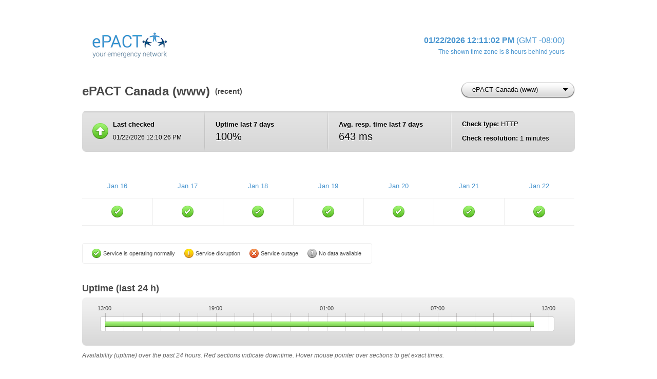

--- FILE ---
content_type: text/html; charset=utf-8
request_url: http://status.epactnetwork.com/895925
body_size: 4659
content:
<!DOCTYPE html PUBLIC "-//W3C//DTD XHTML 1.0 Transitional//EN" "http://www.w3.org/TR/xhtml1/DTD/xhtml1-transitional.dtd">
<html xmlns="http://www.w3.org/1999/xhtml" xml:lang="en" lang="en">
<head>
    <meta http-equiv="Content-Type" content="text/html; charset=utf-8" />
    <meta name="title" content="ePACT Canada (www)" />
    <title>ePACT Canada (www)</title>
    <link rel="shortcut icon" href="/favicon.ico" />
    <link rel="stylesheet" type="text/css" media="all" href="/css/style.css" />
    <!--[if lt IE 7]>
    <link rel="stylesheet" type="text/css" media="all" href="/css/ie6.css" />
    <![endif]-->

    <link rel="shortcut icon" href="/favicon.ico" />
</head>
<body>
    <noscript class="js-warning-top">
        <div>Pingdom Public Reports works best with JavaScript enabled</div>
    </noscript>

    <div id="wrapper">
        <style type="text/css">
.color {
    background-color: #ffffff;
    color: #4a96d0;
}
.custom_bgcol {
    background-color: #ffffff;
}
.custom_fgcol {
    color: #4a96d0;
}
</style>

<!--HEADER-->
<div id="header" class="color">
    <div class="leftTopRounded"></div>
    <div class="leftBottomRounded"></div>
    <div class="rightTopRounded"></div>
    <div class="rightBottomRounded"></div>
    <!--LOGO-->
    <a href="http://status.epactnetwork.com/" title="Public Reports Overview"><img src="https://pingdom-prod-status-page-logos.s3-eu-west-1.amazonaws.com/fm2lpx5eygk4.png?q=1769112062" id="logo" /></a>
    <!--DATE-->
    <div id="date">
        <h3>01/22/2026 12:11:02 PM <span class="timezone">(GMT -08:00)</span></h3>
        <p id="client_timezone_offset"></p>
    </div>
</div>

        

<!--TITLE-->
<h1 class="largeTitle">ePACT Canada (www)</h1>
<h3 class="smallTitle">(recent)</h3>


<!--MENU-->
<div id="buttons">
    <div class="only-js" style="display: none">
                <a href="#" id="currentCheckButton" class="singleSegmentButton"><span class="text">ePACT Canada (www)</span><span class="left"></span><span class="right"></span><span class="arrow"></span></a>

        <select id="checkSelect">
                            <option value="/12212807">ePACT US (webapp-us)</option>
                    </select>
        
            </div>
    <noscript>
        <a href="/">Overview</a>        <a href="/895925">Recent</a>            </noscript>
</div>


<!--SUMMARY-->
<div id="summary">

    <div class="leftTopRounded"></div>
    <div class="leftBottomRounded"></div>
    <div class="rightTopRounded"></div>
    <div class="rightBottomRounded"></div>

    <div id="columnOne">
        <div id="lastChecked">
            <div id="statusIcon" class="up" title="Current status: Up"></div>
            <h3>Last checked</h3>
            <p>01/22/2026 12:10:26 PM</p>
        </div>
    </div>

    <div id="columnTwo">
        <h3>Uptime last 7 days</h3>
        <p class="large">100%</p>
    </div>

    <div id="columnThree">
        <h3>Avg. resp. time last 7 days</h3>
        <p class="large">643 ms</p>
    </div>

    <div id="columnFour">
        <p class="top"><strong>Check type:</strong> HTTP</p>
        <p><strong>Check resolution:</strong> 1 minutes</p>
    </div>

</div>


<div id="checks">
    <table id="checks-overview" class="dt custom_bgcol" width="959">
        <thead class="custom_fgcol icons-only">
            <tr>
                                    <th class="check-day"><span>Jan 16</span></th>
                                    <th class="check-day"><span>Jan 17</span></th>
                                    <th class="check-day"><span>Jan 18</span></th>
                                    <th class="check-day"><span>Jan 19</span></th>
                                    <th class="check-day"><span>Jan 20</span></th>
                                    <th class="check-day"><span>Jan 21</span></th>
                                    <th class="check-day"><span>Jan 22</span></th>
                            </tr>
        </thead>
        <tbody>
            <tr>
                                    <td class="check-day first"><span class="icon green"
title="<strong>Uptime:</strong> 100%">green</span>
</td>
                                    <td class="check-day "><span class="icon green"
title="<strong>Uptime:</strong> 100%">green</span>
</td>
                                    <td class="check-day "><span class="icon green"
title="<strong>Uptime:</strong> 100%">green</span>
</td>
                                    <td class="check-day "><span class="icon green"
title="<strong>Uptime:</strong> 100%">green</span>
</td>
                                    <td class="check-day "><span class="icon green"
title="<strong>Uptime:</strong> 100%">green</span>
</td>
                                    <td class="check-day "><span class="icon green"
title="<strong>Uptime:</strong> 100%">green</span>
</td>
                                    <td class="check-day "><span class="icon green"
title="<strong>Uptime:</strong> 100%">green</span>
</td>
                            </tr>
        </tbody>
    </table>

    
<!--ICON LEGEND-->
<ul id="iconLegend">
    <li title="99.90% uptime or better (less than 2m of downtime)"><span class="iconSmall green"></span>Service is operating normally</li>
    <li title="99.89&ndash;98.00% uptime (between 2m and 29m of downtime)"><span class="iconSmall yellow"></span>Service disruption</li>
    <li title="Less than 98.00% uptime (more than 29 minutes of downtime)"><span class="iconSmall red"></span>Service outage</li>
    <li title="Unmonitored"><span class="iconSmall grey"></span>No data available</li>
</ul>

</div>



<!--UPTIME-->
<h2 class="mediumTitle">
    Uptime
            <span class="period">(last 24 h)</span>
    </h2>

<div id="uptime" class="box">
    <div class="leftTopRounded"></div>
    <div class="leftBottomRounded"></div>
    <div class="rightTopRounded"></div>
    <div class="rightBottomRounded"></div>

    <div id="timelineChart">
        <noscript>JavaScript must be enabled to draw this chart</noscript>
    </div>
</div>

<p class="explanation">Availability (uptime) over the past 24 hours. Red sections indicate downtime. Hover mouse pointer over sections to get exact times.</p>




<!--RESPONSE TIME-->
<h2 class="mediumTitle">Response Time</h2>

<div class="box">
    <div class="leftTopRounded"></div>
    <div class="leftBottomRounded"></div>
    <div class="rightTopRounded"></div>
    <div class="rightBottomRounded"></div>

    <div id="highchart">
        <noscript>JavaScript must be enabled to draw this chart</noscript>
    </div>
</div>

<p class="explanation">Average performance per day over the past 7 days.</p>



<script type="text/javascript" src="https://www.gstatic.com/charts/loader.js"></script>
<script type="text/javascript" >
    google.charts.load('current', {
    'packages': ['geochart']
});
google.charts.setOnLoadCallback(drawRegionsMap);

function drawRegionsMap() {
    var phpArray = {"GB":633,"US":547,"ES":771,"CA":689,"CZ":766,"FR":637,"NL":690};
    var dataArray = [['Country', 'Value']];
    for (var key in phpArray) {
        if (phpArray.hasOwnProperty(key)) {
            dataArray.push([key, phpArray[key]]);
        }
    }
    console.log(dataArray);
    var data = google.visualization.arrayToDataTable(dataArray);

    var options = {
        colorAxis: {
        colors: ['#b6d7a8', '#78c61a', '#99d015', '#bad90f', '#dbe30a', '#fced05', '#f9cd0b', '#f6ae11', '#f38e18', '#f06f1e', '#ee5025']
        },
        backgroundColor: '#81d4fa',
        datalessRegionColor: '#e2e2e2',
        defaultColor: '#f5f5f5',
        sizeAxis: {
            minValue: 1,
            maxValue: 1
        },
        region: 'world',
        displayMode: 'regions',
        resolution: 'countries'
    };

    var chart = new google.visualization.GeoChart(document.getElementById('regions_div'));
    chart.draw(data, options);
}
</script>
<style type="text/css">
    .box {
    width: 960px;
    margin: 0 auto;
    padding-top: 20px;
    padding-bottom: 20px;
    background: #d7d7d7 url(/images/ui-horizontal.png) repeat-x 0 -260px;
    text-align: center;
}

.container {
    display: flex;
    justify-content: center;
    align-items: flex-start;
}

.legend {
    margin-right: 20px; /* Adjust margin as needed */
}

#map {
    flex-grow: 1;
}

</style>
<!--MAP -->
<h2 class="mediumTitle">Response Time Per Country (in milliseconds)</h2>

<div class="box" style="padding: 10px">
    <div class="leftTopRounded"></div>
    <div class="leftBottomRounded"></div>
    <div class="rightTopRounded"></div>
    <div class="rightBottomRounded"></div>
    <div class="container">
        <div id="map">
            <div id="regions_div" style="height: 390px"></div>
        </div>
    </div>
</div>

<p class="explanation">Average performance by country over the past 7 days.</p>   


        <!--FOOTER-->
        <div id="footer" class="color">
            <div class="leftTopRounded"></div>
            <div class="leftBottomRounded"></div>
            <div class="rightTopRounded"></div>
            <div class="rightBottomRounded"></div>

            <p style="float: left;">Uptime monitoring provided by <a href="https://www.pingdom.com" title="Be the first to know when your website is down" class="color" style="background:none">Pingdom</a></p>
            <p style="float: right; margin-right: 20px;">
                <a href="https://www.pingdom.com/signup?utm_source=stats&utm_medium=CTA" class="color" style="background:none">Get a free 14-day trial</a> and monitor your website.
            </p>
        </div>
        <div id="spacer"></div>

    </div> <!-- END OF WRAPPER -->

    <script type="text/javascript" src="https://ajax.googleapis.com/ajax/libs/jquery/3.6.0/jquery.min.js"></script>
    <script type="text/javascript">
    if (typeof jQuery === 'undefined')
    {
        // fall back to local jQuery in case CDN is unavailable
        document.write('\x3Cscript type="text/javascript" src="/js/jquery.min.js">\x3C/script>');
    }
    </script>

    <script type="text/javascript" src="/js/jquery.tooltip.min.js"></script>
<script type="text/javascript" src="/js/jquery.dropdown.js"></script>
<script type="text/javascript" src="/js/jquery.timelinechart.js"></script>
<script type="text/javascript" src="/js/highcharts/highcharts.js"></script>
<script type="text/javascript" src="/js/response-time-chart.js"></script>
    <script type="text/javascript">
function humantzdiff(mins)
{
    var sign = Math.abs(mins) / mins;

    mins = Math.abs(mins);
    var hrs = Math.floor(mins / 60);
    mins -= hrs * 60;

    var text = '';
    if (hrs)
    {
        text += hrs;
        if (mins)
        {
            text += ':' + mins + ' hours';
        }
        else
        {
            if (hrs == 1)
            {
                text += ' hour';
            }
            else
            {
                text += ' hours';
            }
        }
    }
    else
    {
        text += mins + ' minutes';
    }

    if (sign > 0)
    {
        text += ' ahead of';
    }
    else
    {
        text += ' behind';
    }

    return text;
}

$(function(){
    var client_offset = -480 + new Date().getTimezoneOffset();

    if (client_offset == 0)
    {
        $('#client_timezone_offset').text('The shown time zone is the same as yours');
    }
    else
    {
        $('#client_timezone_offset').text('The shown time zone is ' + humantzdiff(client_offset) + ' yours');
    }
});
</script>
<script type="text/javascript">
$(function(){
    $('.only-js').css('display', 'inline');

            var activeTab = 'recentTab';
    
    $('.segment a#' + activeTab).addClass('checked');

        $('#historyTab').hide();
    
        $('#currentCheckButton').dropdown({
        select: $('#checkSelect'),
        stretchToElement: true,
        defaultTab: '#' + activeTab,
        footerText: 'Go to Overview…',
        footerLink: '/'
    });
    });
</script>
<script type="text/javascript">
$(function(){
    $('#statusIcon').tooltip();
});
</script>
<script type="text/javascript">
$(function(){
    $('#iconLegend li').each(function (index, element) {
        /* Had to do this to position the tooltip right above the icon */
        $(element).tooltip({ position: 'top right', offset: [0, -$(element).outerWidth()] });
    });
});
</script>
<script type="text/javascript">
$(function(){
    $('div#timelineChart').timelineChart({
        data: {"":{"y":"","periods":[{"status":"UP","description":"13:00 - 12:10","percentage":"0.96527777777778"}]}},
        xTicks: [{"x":"0","label":"13:00"},{"x":"25","label":"19:00"},{"x":"50","label":"01:00"},{"x":"75","label":"07:00"},{"x":"100","label":"13:00"}],
        statusColors: {
            UP: '/images/timelineChart/green-fill.png',
            DOWN: '/images/timelineChart/red-fill.png',
            UNKNOWN: '/images/timelineChart/grey-fill.png'
        }
    })
});
</script>
<script type="text/javascript">

$(function(){
    show_responsetime_chart([2026,1,16],
                            [648,643,635,616,640,652,707],
                            ',',
                            '%b %e');
});
</script>
<script type="text/javascript">
$(function(){
    $('table .icon').tooltip();
});
</script>

        <script type="text/javascript">
    var _gaq = _gaq || [];
    _gaq.push(['_setAccount', 'UA-787382-11']);
    _gaq.push(['_trackPageview']);

    (function() {
        var ga = document.createElement('script'); ga.type = 'text/javascript'; ga.async = true;
        ga.src = ('https:' == document.location.protocol ? 'https://ssl' : 'http://www') + '.google-analytics.com/ga.js';
        var s = document.getElementsByTagName('script')[0]; s.parentNode.insertBefore(ga, s);
    })();
    </script>
    </body>
</html>


--- FILE ---
content_type: text/css
request_url: http://status.epactnetwork.com/css/style.css
body_size: 21145
content:
/* @group Global */

body {
    font: 13px/18px "Lucida Grande", Lucida, Verdana, sans-serif;
    background-color: white;
    color: black;
    margin: 0;
    padding: 0;
}

li, ul, p {
    margin: 0;
    padding: 0;
    list-style-type: none;
    font-weight: normal;
    font-style: normal;
    text-decoration: none;
}

:active, :focus {
    outline: none;
}

a img, iframe {
    border: none;
}

div#header,div#footer,div#summary,div#uptime,div.box {
    position: relative;
}

h1,h2,h3,h4,h5,h6 {
    margin: 0;
    font-style: normal;
}

div#wrapper {
    width: 960px;
    height: 400px;
    margin-right: auto;
    margin-left: auto;
    padding-right: 40px;
    padding-left: 40px;
}

div#spacer {
    float: left;
    width: 960px;
    height: 40px;
}

.ellipsis {
    overflow: hidden;
    text-overflow: ellipsis;
    -o-text-overflow: ellipsis;
}

.clear{
    clear: both;
}

.js-warning-top div {
    position: fixed;
    width: 100%;
    text-align: center;
    padding: 7px 0;
    background-color: #ae0000;
    color: #fff;
    z-index: 100;
}

/* @group Slice */

div.leftSlice {
    position: absolute;
    left: 0;
}

div.rightSlice {
    position: absolute;
    right: 0;
}

div.leftTopSlice {
    position: absolute;
    left: 0;
    top: 0;
}

div.leftBottomSlice {
    position: absolute;
    left: 0;
    bottom: 0;
}

div.rightTopSlice {
    position: absolute;
    right: 0;
    top: 0;
}

div.rightBottomSlice {
    position: absolute;
    bottom: 0;
    right: 0;
}

/* @end */

/* @group Rounded */

div.leftTopRounded {
    width: 8px;
    height: 8px;
    background: url(/images/ui-combined.png) -16px 0;
    position: absolute;
    left: 0;
    top: 0;
}

div.leftBottomRounded {
    width: 8px;
    height: 8px;
    background: url(/images/ui-combined.png) -16px -8px;
    left: 0;
    bottom: 0;
    position: absolute;
}

div.rightTopRounded {
    width: 8px;
    height: 8px;
    background: url(/images/ui-combined.png) -24px 0;
    position: absolute;
    right: 0;
    top: 0;
}

div.rightBottomRounded {
    width: 8px;
    height: 8px;
    background: url(/images/ui-combined.png) -24px -8px;
    bottom: 0;
    right: 0;
    position: absolute;
}

/* @end */

/* @end */

/* @group Header */

div#header {
    width: 960px;
    height: 100px;
    margin-top: 40px;
    float: left;
    background-image: url(/images/ui-horizontal.png);
}

div#header a {
    display: block;
    float: left;
    margin: 20px 0 0 20px;
    overflow: hidden;
    width: 500px;
    height: 60px;
}

/* @group Date */

div#date {
    float: right;
    margin-right: 20px;
    width: 300px;
    margin-top: 30px;
    text-align: right;
    white-space: nowrap;
}

div#date h3 {
    font-size: 16px;
    float: right;
}

div#date .timezone {
    font-weight: normal;
}

div#date p {
    font-size: 12px;
    float: right;
    margin-top: 4px;
}

/* @end */

/* @end */

/* @group Title */

h1.largeTitle {
    font-size: 24px;
    float: left;
    margin-top: 20px;
    color: #464646;
    margin-bottom: 0;
    height: 36px;
    line-height: 36px;
}

h2.mediumTitle {
    font-size: 18px;
    float: left;
    margin-top: 30px;
    color: #464646;
    margin-bottom: 0;
    height: 36px;
    line-height: 36px;
    clear: both;
}

h3.smallTitle {
    font-size: 14px;
    float: left;
    margin-top: 20px;
    color: #464646;
    margin-bottom: 0;
    height: 36px;
    line-height: 36px;
    margin-left: 10px;
}

/* @end */

/* @group Summary */

div#summary {
    width: 960px;
    height: 80px;
    margin-top: 20px;
    float: left;
    background: #ededed url(/images/ui-horizontal.png) 0 -100px;
    text-shadow: white 0 1px 0;
}

div#summary h3 {
    float: left;
    width: 210px;
    margin-top: 18px;
    margin-right: 10px;
    font-size: 13px;
    margin-left: 20px;
}

div#summary p {
    float: left;
    width: 210px;
    margin-left: 20px;
    margin-top: 4px;
    margin-right: 10px;
    font-size: 13px;
    height: 24px;
    line-height: 24px;
}

div#summary p.large {
    font-size: 20px;
    margin-top: 2px;
}

div#summary p.top {
    margin-top: 14px;
}

/* @group Last Checked */

div#lastChecked {
    float: left;
    width: 240px;
    height: 80px;
}

div#lastChecked h3 {
    width: 160px;
    margin-left: 8px;
}

div#lastChecked p {
    width: 160px;
    margin-left: 8px;
    font-size: 12px;
}

/* @group Status Icon */

div#lastChecked div#statusIcon {
    width: 32px;
    height: 32px;
    background: url(/images/ui-combined.png) no-repeat;
    margin-left: 20px;
    float: left;
    margin-top: 24px;
}

div#lastChecked div#statusIcon.up {
    background-position: -228px -248px;
}

div#lastChecked div#statusIcon.down {
    background-position: -228px -304px;
}

div#lastChecked div#statusIcon.paused {
    background-position: -228px -192px;
}

div#lastChecked div#statusIcon.unknown {
    background-position:  0px -88px;
}

/* @end */

/* @end */

/* @group Status */

div#summary p span {
    filter:progid:DXImageTransform.Microsoft.AlphaImageLoader;
    float: left;
    margin-right: 12px;
    padding-left: 28px;
    background: url(/images/ui-combined.png) no-repeat;
}

div#summary p span.up {
    background-position: -236px -280px;
    background-repeat: no-repeat;
}

div#summary p span.down {
    background-position: -236px -336px;
}

/* @end */

/* @group Columns */

div#summary div#columnOne {
    width: 240px;
    height: 80px;
    float: left;
    background: url(/images/ui-horizontal.png) no-repeat right -180px;
}

div#summary div#columnTwo {
    width: 240px;
    height: 80px;
    float: left;
    background: url(/images/ui-horizontal.png) no-repeat right -180px;
}

div#summary div#columnThree {
    width: 240px;
    height: 80px;
    float: left;
    background: url(/images/ui-horizontal.png) no-repeat right -180px;
}

div#summary div#columnFour {
    width: 240px;
    height: 80px;
    float: left;
}

/* @end */

/* @end */

/* @group Icon Legend */

ul#iconLegend {
    border-radius: 4px;
    -webkit-border-radius: 4px;
    -moz-border-radius: 4px;
    margin-top: 20px;
    font-size: 11px;
    color: #4b4b4b;
    border: 1px solid #eee;
    padding: 10px;
    float: left;
}

ul#iconLegend span.iconSmall {
    margin-right: 4px;
    margin-top: 0;
    float: left;
}

ul#iconLegend li {
    float: left;
    margin-right: 10px;
}

/* @end */

/* @group Icons */

span.icon {
    display: inline-block;
    width: 24px;
    height: 24px;
    background-image: url(/images/ui-combined.png);

    /* hide icon text for non-css users */
    font-size:0;
    text-indent:-999em;
}
/*ie6 hack*/
* html span.icon {text-indent:0; line-height:0; font-size:0; overflow:hidden; }
/*ie7 hack*/
*:first-child+html span.icon { text-indent:0; line-height:0; font-size:0; overflow:hidden; }

span.iconSmall {
    width: 18px;
    height: 18px;
    float: left;
    margin-left: 8px;
    margin-top: -4px;
    background-image: url(/images/ui-combined.png);
}

span.iconSmall.green {
    background-position: -138px 0;
}

span.iconSmall.yellow {
    background-position: -138px -18px;
}

span.iconSmall.red {
    background-position: -138px -36px;
}

span.iconSmall.grey {
    background-position: -138px -54px;
}

span.icon.green {
    background-position: 0 -16px;
}

span.icon.yellow {
    background-position: 0 -40px;
}

span.icon.red {
    background-position: 0 -64px;
}

span.icon.grey {
    background-position: 0 -88px;
}



/* @end */

/* @end */

/* @group Footer */

div#footer {
    width: 960px;
    height: 60px;
    margin-top: 40px;
    float: left;
    clear: left;
    background-image: url(/images/ui-horizontal.png);
}

div#footer p {
    padding-left: 20px;
    padding-top: 19px;
}

/* @end */

/* @group Buttons */

div#buttons {
    float: right;
    height: 36px;
    margin-top: 20px;
}

div#buttons a#history {
    margin-left: 10px;
}

/* @group Button */

a.button {
    height: 36px;
    width: 106px;
    float: left;
    text-align: center;
    line-height: 36px;
    text-decoration: none;
    background: url(/images/ui-combined.png) -32px 0;
    color: black;
    text-shadow: white 0 1px 0;
}

a.button.disabled, a:hover.button.disabled, a:active.button.disabled {
    cursor: default;
    background-position: -32px -108px;
    color: #909090;
}

a:hover.button {
    background-position: -32px -36px;
}

a:active.button {
    background-position: -32px -72px;
}

/* @end */



/* @end */

/* @group Box */

div.box {
    width: 960px;
    float: left;
    text-align: center;
    padding-top: 20px;
    padding-bottom: 20px;
    background: #d7d7d7 url(/images/ui-horizontal.png) repeat-x 0 -260px;
}

/* @end */

/* @group Segment */

.segment {
    height: 32px;
    text-shadow: white 0 1px 0;
    float: left;
    font: 13px/30px "Lucida Grande", Lucida, Verdana, sans-serif;
    margin-right: -1px;
    margin-left: 10px;
}

.segment a {
    text-decoration: none;
    color: black;
    float: left;
    position: relative;
}

.segment a .arrow {
    width: 9px;
    height: 5px;
    position: absolute;
    background-image: url(/images/ui-combined.png);
    right: 12px;
    top: 12px;
}

.segment a .text {
    float: left;
    height: 20px;
    line-height: 20px;
    width: 80px;
    position: absolute;
    top: 5px;
    text-align: center;
    left: 0;
}

.dropdownOpen {
    z-index: 40;
    position: relative;
}

.segment .dropdownOpen.right {
    background: url(/images/ui-combined.png) right -456px;
}

.segment .divider {
    height: 32px;
    width: 1px;
    float: left;
    background: url(/images/ui-combined.png) 0 -424px;
}

.segment .left {
    height: 32px;
    float: left;
    background: url(/images/ui-combined.png) left -360px;
    padding-right: 16px;
    padding-left: 20px;
}

.segment .left.checked {
    background-position: left -392px;
}

.segment .right {
    height: 32px;
    padding-right: 26px;
    background: url(/images/ui-combined.png) right -360px;
    padding-left: 16px;
    float: left;
}

.segment .right.checked {
    background-position: right -392px;
}

.segment .middle {
    height: 32px;
    float: left;
    background: url(/images/ui-combined.png) -30px -360px;
    padding-right: 16px;
    padding-left: 16px;
}

.segment .middle.checked {
    background-position: -30px -392px;
}



/* @end */

/* @group Dropdown */

.dropdown {
    -moz-background-clip: padding;
    -webkit-background-clip: padding;
    background-clip: padding-box;
    border-radius: 4px;
    border-top-left-radius: 0px;
    border-top-right-radius: 0px;
    -webkit-border-radius: 4px;
    -webkit-border-top-left-radius: 0px;
    -webkit-border-top-right-radius: 0px;
    -moz-border-radius: 4px;
    -moz-border-radius-topleft: 0px;
    -moz-border-radius-topright: 0px;
    box-shadow: 0px 4px 80px rgba(0,0,0,0.5);
    -webkit-box-shadow: 0px 4px 80px rgba(0,0,0,0.5);
    -moz-box-shadow: 0px 4px 80px rgba(0,0,0,0.5);
    position: absolute;
    z-index: 30;
    background-color: white;
    border: 1px solid rgba(0,0,0,0.33);
}

.dropdown .link {
    text-align: center;
    width: 100%;
    float: left;
    height: 32px;
    line-height: 32px;
    border-top: 1px solid #f0f0f0;
    font-weight: bold;
    text-decoration: none;
    color: black;
    font-size: 12px;
}

.dropdown .wrapper {
    max-height: 200px;
    overflow-y: auto;
    overflow-x: hidden;
    margin-left: -1px;
    position: relative;
}

.dropdown a {
    display: block;
    color: black;
    text-decoration: none;
}

.dropdown ul {
    position: relative;
}

.dropdown ul a {
    padding: 6px 10px 6px 14px;
}

.dropdown ul li {
    cursor: pointer;
    border-bottom: 1px solid #f0f0f0;
    position: relative;
    margin-left: 0;
    border-left: 1px solid #949494;
    overflow: hidden;
    text-overflow: ellipsis;
    -o-text-overflow: ellipsis;
    white-space: nowrap;
}

.dropdown ul li.last, .dropdown ul li:hover.last {
    border-bottom-style: none;
}

.dropdown ul li.alt {
    background-color: #f8f8f8;
}

.dropdown ul li:hover {
    background-color: black;
    color: white;
    z-index: 50;
    border-left: 1px solid black;
    border-bottom: 1px solid black;
}

.dropdown ul li:hover a {
    color: white;
}

#historySelect,#checkSelect { display: none; }

/* @end */

/* @group Single Segment Button */

a.singleSegmentButton {
    text-shadow: white 0 1px 0;
    font: normal 13px/30px "Lucida Grande", Lucida, Verdana, sans-serif;
    height: 32px;
    float: left;
    position: relative;
    min-width: 100px;
    padding-right: 20px;
    width: 120px;
    text-decoration: none;
    color: black;
}

a.singleSegmentButton.dropdownOpen span.left {
    background-position: left -456px;
}

a.singleSegmentButton.dropdownOpen span.right {
    background-position: right -456px;
}

a.singleSegmentButton span.arrow {
    width: 9px;
    height: 5px;
    position: absolute;
    background-image: url(/images/ui-combined.png);
    right: 14px;
    top: 12px;
}

a.singleSegmentButton span.text {
    position: absolute;
    z-index: 10;
    height: 100%;
    text-indent: 20px;
    overflow: hidden;
    text-overflow: ellipsis;
    -o-text-overflow: ellipsis;
    white-space: nowrap;
	left: 0;
	right: 30px;
}

a.singleSegmentButton span.left {
    height: 32px;
    position: absolute;
    left: -2px;
    right: 30px;
    background: url(/images/ui-combined.png) left -360px;
}

a.singleSegmentButton span.right {
    height: 32px;
    position: absolute;
    right: 0;
    width: 30px;
    background: url(/images/ui-combined.png) right -360px;
}

/* @end */

#currentCheckButton {
    width: 200px;
}

#historyTab {
    width: 62px;
}

/* @group Timeline Chart */

div.tooltip{
    background-color:#fff;
    border:1px solid #eee;
    padding: 8px;
    display:none;
    color:#222;
    text-align:left;
    font-size:13px;
    z-index: 20;

    -moz-border-radius: 5px;
    -webkit-border-radius: 5px;
    -moz-box-shadow: 1px 2px 5px #666;
    -webkit-box-shadow: 1px 2px 5px #666;
    box-shadow: 1px 2px 5px #666
}

div.tooltipUP{
    background-color:#fff;
    border:1px solid #eee;
    padding: 5px 4px 5px 34px;
    width:110px;
    line-height: 25px;
    height: 25px;
    display:none;
    color:#222;
    text-align:left;
    font-size:14px;
    background-image: url('../images/timelineChart/status-up.png');
    background-repeat: no-repeat;

    -moz-border-radius: 5px;
    -webkit-border-radius: 5px;
    -moz-box-shadow: 1px 2px 5px #666;
    -webkit-box-shadow: 1px 2px 5px #666;
    box-shadow: 1px 2px 5px #666

}
div.tooltipDOWN{
    background-color:#fff;
    border:1px solid #eee;
    padding: 5px 4px 5px 34px;
    width:110px;
    line-height: 25px;
    height: 25px;
    display:none;
    color:#222;
    text-align:left;
    font-size:14px;
    background-image: url('../images/timelineChart/status-down.png');
    background-repeat: no-repeat;

    -moz-border-radius: 5px;
    -webkit-border-radius: 5px;
    -moz-box-shadow: 1px 2px 5px #666;
    -webkit-box-shadow: 1px 2px 5px #666;
    box-shadow: 1px 2px 5px #666

}
div.tooltipUNKNOWN{
    background-color:#fff;
    border:1px solid #eee;
    padding: 5px 4px 5px 34px;
    width:110px;
    line-height: 25px;
    height: 25px;
    display:none;
    color:#222;
    text-align:left;
    font-size:14px;
    background-image: url('../images/timelineChart/status-unknown.png');
    background-repeat: no-repeat;

    -moz-border-radius: 5px;
    -webkit-border-radius: 5px;
    -moz-box-shadow: 1px 2px 5px #666;
    -webkit-box-shadow: 1px 2px 5px #666;
    box-shadow: 1px 2px 5px #666;
}
div.tooltipNONE {
    opacity: 0;
}

div#timelineChart, div#highchart {
    width: 900px;
    margin: 0 auto;
}
div#highchart {
    padding-right: 20px;
}
div#uptime div#timelineChartX{
    position: relative;
    text-align: left;
}
div#uptime div#timelineChartBody{
    width: 865px;
    padding: 12px 0px 0 0px;
    position: relative;
}
div#uptime div#timelineChartBody div#bodyTop{
    position: absolute;
    top: 0;
    left: 0;
    height: 12px;
    width: 885px;
    background: url('../images/timelineChart/back-top.png') no-repeat;
}
div#uptime div#timelineChartBody div#bodyMiddle{
    width: 885px;
    background: url('../images/timelineChart/back-fill.png') repeat-y;
}
div#uptime div#timelineChartBody div#bodyBottom{
    height: 12px;
    width: 885px;
    background: url('../images/timelineChart/back-bottom.png') no-repeat;
}
div#uptime div.row{
    height: 10px;
    padding: 5px 10px 5px 10px;
}
div#timelineChartX ul li.tick{
    float: left;
}
div#timelineChartY,
div#timelineChartX{
    color: #444;
    font-size: 11px;
}
div#timelineChartX{
    padding: 10px 0 0 0;
}
div#timelineChartY{
    padding: 12px 5px 0 0;
    line-height: 20px;
}
div#timelineChartY div.weekend{
    text-decoration: underline;
}
div#timelineChartBody div.NONE {
    opacity: 0;
}
.highcharts-tooltip text tspan{
    color: #00f;
}
/* @end */

/* @group Tables */

/* @group Specific tables */

div#outages, div#checks, div#months {
    width: 960px;
    float: left;
}

div#checks, div#month-table {
    margin-top: 30px;
}
div#checks.overview {
    margin-top: -36px;
}

div#outages th, div#outages td, #month-table th, #month-table td {
    padding: 14px;
    text-align: left;
}

div#outages .outage-duration, #month-table .month-response {
    text-align: right;
}

div#outages td, #month-table td {
    font-weight: bold;
}

#month-table td {
    font-size: 14px;
}
#month-table td.month-response, #month-table td.month-uptime, #outages td.outage-duration {
    font-size: 16px;
    color: #464646;
}
#month-table .month-response, #outages .outage-duration {
    padding-right: 100px;
}

/* @end */

table.dt {
    border-collapse: collapse;
    margin: 1em 0;
    -webkit-border-radius: 10px;
    -khtml-border-radius: 10px;
    -moz-border-radius: 10px;
    behavior: url(/css/PIE.htc);
    border-radius: 10px;
    font-size: 14px;
    position: relative;
    zoom: 1;
    table-layout: fixed;
}
.dt tbody {
    background-color: white;
    color: #464646;
}
.dt tr.even {
    background-color: #F8F8F8;
}
.dt tr {
    border-bottom: 1px solid #eee;
}
.dt th {
    font-weight: normal;
    text-align: center;
}
.dt td, .dt th {
    padding: 14px 0;
    overflow: hidden;
    white-space: nowrap;
}
.dt a {
    font-weight: bold;
    color: #353535;
    text-decoration: underline;
}
.dt a:hover {
    color: #676767;
}
.icons-only td, .icons-only th {
    padding: 14px 0;
}
thead {
    background-image: url(/images/ui-horizontal.png);
}
th.check-day {
    font-size: 13px;
}
th.check-name {
    text-align: left;
}
.dt td.check-status, .dt .check-name {
    padding-left: 14px;
}
.dt th.check-status {
    padding-left: 10px;
}
td.check-day {
    padding-left: 0;
    text-align: center;
    border-left: 1px solid #eee;
}
td.check-day.first {
    border-left: none;
}
.sorting, .sorting_asc, .sorting_desc {
    cursor: pointer;
}
.dt .triangle {
    font-size: 10px;
}
.paginate_button {
    background: url(/images/ui-combined.png) no-repeat 0 0 #FFFFFF;
    height: 36px;
    width: 36px;
    display: -moz-inline-stack;
    display: inline-block;
    vertical-align: middle;
}
.paginate_button.first {
    background-position: 0 -179px;
}
.paginate_button.first.disabled {
    background-position: 0 -287px;
}
.paginate_button.previous {
    background-position: -36px -179px;
}
.paginate_button.previous.disabled {
    background-position: -36px -287px;
}
.paginate_button.next {
    background-position: -72px -179px;
}
.paginate_button.next.disabled {
    background-position: -72px -287px;
}
.paginate_button.last {
    background-position: -108px -179px;
}
.paginate_button.last.disabled {
    background-position: -108px -287px;
}
.paginate_button.enabled {
    cursor: pointer;
}
.paginate_button.disabled {
    opacity: 0.6;
}
.dataTables_length {
    float: left;
}
.dataTables_paginate {
    text-align: right;
    font-size: 12px;
    font-weight: bold;
    color: #464646;
}
.dataTables_filter {
    text-align: right;
}
.dataTables_filter input {
    width: 154px;
    height: 26px;
    border-style: none;
    padding-left: 26px;
    background: url(/images/foundation.png) 0 -396px;
}
.dataTables_filter input:focus {
    background: white url(/images/foundation.png) 0 -424px;
}
.dataTables_processing {
    height: 36px;
    float: right;
    display: none;
    padding-left: 20px;
    background: url(/images/loader.gif) no-repeat;
}

/* @group Status icons */

.dt .status {
    display: inline-block;
    width: 24px;
    height: 24px;
    background: url(/images/ui-combined.png) no-repeat;
}
.dt .status.up {
    background-position: -236px -280px;
}
.dt .status.down {
    background-position: -236px -336px;
}
.dt .status.paused {
    background-position: -236px -224px;
}
.dt .status.unknown {
    background-position:  0px -88px;
}

div#checks.overview .dataTables_wrapper .fg-toolbar {
    height: 30px;
}
/* the first div after the table */
.dt + .fg-toolbar {
    height: 40px;
}

/* @end */

/* @end */

.explanation {
    float: left;
    margin-top: 10px;
    font-style: italic;
    font-size: 12px;
    color: #676767;
}


--- FILE ---
content_type: application/javascript
request_url: http://status.epactnetwork.com/js/response-time-chart.js
body_size: 4576
content:
/**
 * Format number with thousands separator.
 *
 * Code copied from http://phpjs.org/functions/number_format:481
 * (with MIT license)
 */
function format_thousands(number, separator)
{
    number = number.toString();
    if(number.length > 3)
    {
        return number.replace(/\B(?=(?:\d{3})+(?!\d))/g, separator);
    }
    else
    {
        return number;
    }
}

function show_responsetime_chart(startDate, responseChartData, thousand_separator, datetime_format)
{
    var startTime = Date.UTC(startDate[0], startDate[1] - 1, startDate[2]);

    var chart = new Highcharts.Chart({
        chart: {
            renderTo: 'highchart',
            height: 150,
            width: 900,
            marginBottom: 0,
            marginRight: 10,
            marginLeft: 70,
            marginTop: 20,
            backgroundColor: null,
            plotBackgroundColor: 'rgba(255, 255, 255, 1)',
            plotBorderWidth: 1,
            plotBorderColor: '#C0C0C0'
        },
        title: {
            text: null
        },
        xAxis: {
            opposite: true,
            type: 'datetime',
            dateTimeLabelFormats: { day: datetime_format },
            gridLineWidth: 0.5,
            showFirstLabel: true,
            showLastLabel: true,
            tickInterval: 86400 * 1000,
            gridLineColor: '#C0C0C0',
            lineColor: '#C0C0C0',
            tickColor: '#C0C0C0',
            tickLength: 0,
            title: {
                text: '',
                margin: 0
            },
            labels: {
                style: {
                    color: '#444',
                    textShadow: '0 1px 2px #EEEEEE',
                    font: '11px/18px "Lucida Grande",Lucida,Verdana,sans-serif'
                }
            }
        },
        yAxis: {
            title: {
                text: null,
                margin: 0
            },
            gridLineWidth: 0.5,
            startOnTick: false,
            showFirstLabel: false,
            showLastLabel: false,
            labels: {
                formatter: function() {
                    return format_thousands(this.value, thousand_separator) + ' ms';
                },
                style: {
                    color: '#444',
                    textShadow: '0 1px 2px #EEEEEE',
                    font: '11/18px "Lucida Grande",Lucida,Verdana,sans-serif'
                }
            },
            maxPadding: 0.31
        },
        tooltip: {
            backgroundColor: {
                    linearGradient: [0, 0, 0, '100%'],
                    stops: [
                        [0, 'rgba(255, 255, 255, 1)'],
                        [1, 'rgba(229, 229, 229, 1)']
                    ]
            },
            borderWidth: 0,
            formatter: function() {
                return format_thousands(this.y, thousand_separator) + ' ms';
            },
            style: {
                padding: 8,
                fontSize: '14px'
            }
        },
        legend: {
            enabled: false
        },
        plotOptions: {
            area: {
                fillColor: {
                    linearGradient: [0, 0, 0, 300],
                    stops: [
                        [0, 'rgba(146,211,255,0.8)'],
                        [1, '#2093ff']
                    ]
                },
                fillOpacity: 0.5,
                lineWidth: 1,
                lineColor: '#71a8d1',
                marker: {
                    fillColor: {
                        linearGradient: [0, 0, 0, 300],
                        stops: [
                            [0, 'rgba(146, 210, 253, 1)'],
                            [1, '#3ea3fb']
                        ]
                    },
                    lineColor: '#548ebb',
                    lineWidth: 1,
                    enabled: true,
                    states: {
                        hover: {
                            enabled: true,
                            radius: 5
                        }
                    }
                },
                shadow: false,
                states: {
                    hover: {
                        lineWidth: 1
                    }
                }
            }
        },
        series: [{
            type: 'area',
            name: 'Average Response Time',
            pointInterval: 86400 * 1000,
            pointStart: startTime,
            data: responseChartData,
            animation: false
        }],
        credits: {
            enabled: false
        }
    });
}


--- FILE ---
content_type: application/javascript
request_url: http://status.epactnetwork.com/js/jquery.timelinechart.js
body_size: 4056
content:
(function($) {
  $.fn.timelineChart = function(options) {

	$.fn.timelineChart.defaults = {
		data: null,
		width: 865,
		widthOffset: 0,
		xTicks: [{x: 0, label: '10:00'}, {x: 25, label: '15:00'}],
		tooltip: {position: "top center", offset: [-3, 0], tipClass: 'tooltipUp'},
		statusColors: {UP: 'images/timelineChart/green-fill.png', DOWN: 'images/timelineChart/red-fill.png'}
	}
    var opts = $.extend({}, $.fn.timelineChart.defaults, options);

    var pixelsPerPercent = opts.width / 100;

    var self = this;
    $('<div id="timelineChartX"></div>').appendTo($(self));
	$('<div id="timelineChartY" style="float: left"></div>').appendTo($(self));
	$('<div id="timelineChartBody" style="float: left"></div>').appendTo($(self));
	$('<div id="bodyTop"></div><div id="bodyMiddle"></div><div id="bodyBottom"></div>').appendTo($('#timelineChartBody'));
	$('<div class="clear"></div>').appendTo($(self));

    return self.each(function() {
		if(opts.data == null){
			return false;
		}
		$.each(opts.data, function(day, row){
			var yClass = (row.y) ? 'weekend' : '';

			var periodY = $('<div class="' + yClass + '">' + day + '</div>').appendTo($('div#timelineChartY'));
			var rowHTML = $('<div class="row"></div>');
                        var accumulatedPercentage = 0;
                        var accumulatedPixels = 0;

			$.each(row.periods, function(){
				var period = this;

                                /*
                                    Since we want to draw fractions of percentages as correctly as possible,
                                    let smaller parts be larger than they should (at least 1 pixel),
                                    and shorten larger parts so that the total is still 100%
                                */
                                accumulatedPercentage += parseFloat(period.percentage);
                                // The total should not exceed 100% (can happen due to round-off errors)
                                accumulatedPercentage = Math.min(1, accumulatedPercentage);
				var pixels = Math.round(accumulatedPercentage * 100 * pixelsPerPercent + opts.widthOffset) - accumulatedPixels;
                                // The width should not be shorter than 1 pixel (since that would make it invisible).
                                // (This is the primary source of the round-off errors, but we still want to do this.)
                                pixels = Math.max(1, pixels);
                                accumulatedPixels += pixels;

				var imgSrc = (opts.statusColors[period.status] != null) ? opts.statusColors[period.status] : '/images/timelineChart/grey-fill.png';
				var periodElement = $('<div class="' + period.status + '" style="height: 10px; float: left" ><img src="' + imgSrc + '" width="'+ pixels + '" height=10px" title="' + period.description + '"/></div>');

				if(opts.tooltip != false){
					$(periodElement).children('img').tooltip({position: "top center", offset: [-3, 0], tipClass: 'tooltip'+period.status});
				}

				$(periodElement).mouseenter(function(){
					$(this).css({
						'-moz-box-shadow': '0px 2px 5px #aaa',
  						'-webkit-box-shadow': '0px 2px 5px #aaa',
  						'box-shadow': '0px 2px 5px #aaa'
					});
				}).mouseleave(function(){
					$(this).css({
						'-moz-box-shadow': '0px 0px 0px #aaa',
  						'-webkit-box-shadow': '0px 0px 0px #aaa',
  						'box-shadow': '0px 0px 0px #aaa'
					});
				});
				periodElement.appendTo(rowHTML);
			});
			rowHTML.appendTo($('#bodyMiddle'));
		});

			var ticksElement = $('<ul class="ticks"></ul>');
			var ticksOffset = $('div#timelineChartY').width();
			$.each(opts.xTicks, function(){
				$('<li class="tick" style="position: absolute; bottom: 0px; left: ' + ((this.x * pixelsPerPercent) + ticksOffset) +'px">' + this.label + '</li>').appendTo(ticksElement);
			});
			$('<li class="clear"></li>').appendTo(ticksElement);
			ticksElement.appendTo($('#timelineChartX'));
			$('<div class="clear"></div>').appendTo('div#timelineChartX');
    });

  }
})(jQuery);
